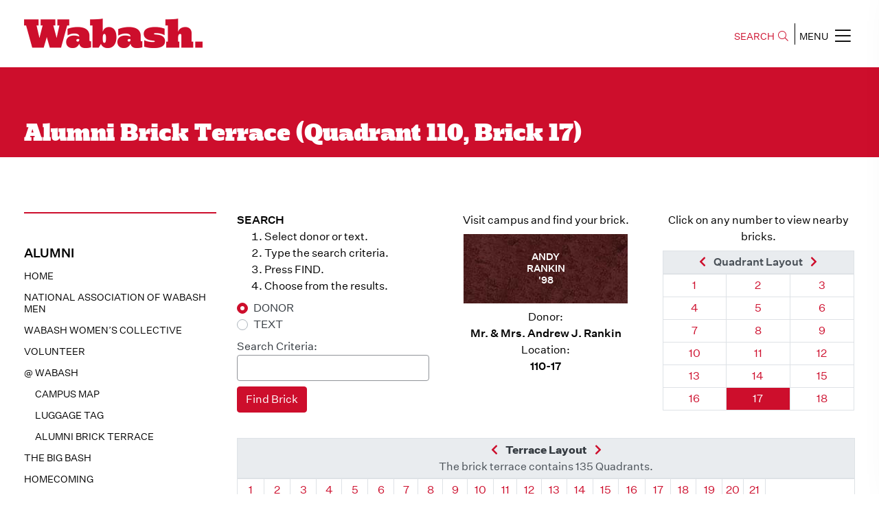

--- FILE ---
content_type: text/html;charset=UTF-8
request_url: https://www.wabash.edu/alumni/terrace.cfm?quadrant=110&brick=17
body_size: 53426
content:

<!doctype html>
<html class="no-js" lang="en">
    <head>
        <meta charset="utf-8">
        <meta http-equiv="x-ua-compatible" content="ie=edge"><script type="text/javascript" src="/cf_scripts/scripts/cfform.js"></script>
<script type="text/javascript" src="/cf_scripts/scripts/masks.js"></script>

		
				<title>Alumni Brick Terrace &#x28;Quadrant 110, Brick 17&#x29; | Wabash College</title>
			
			<meta name="description" content="Use this helpful online utility to locate your personalized commemorative brick within the Alumni Brick Terrance on-campus at Wabash College.">
			<meta name="author" content="Wabash College">
			<meta name="google-site-verification" content="6A5vqhXEHT9ElIp9P2NOzq7Wx-CHMOIWplcMKQcVmbk" /> 
			<meta name="viewport" content="width=device-width, height=device-height, initial-scale=1.0">
			<link rel="shortcut icon" type="image/x-icon" href="/favicon.ico">
			<meta property="og:title" content="Alumni Brick Terrace (Quadrant 110, Brick 17)" />
			<meta property="og:site_name" content="Wabash College">
			<meta property="og:description" content="Use this helpful online utility to locate your personalized commemorative brick within the Alumni Brick Terrance on-campus at Wabash College." />
			<meta property="og:type" content="university">
			<meta property="og:image" content="https://www.wabash.edu/assets/img/social/wabash-social-share-3.jpg">
			<meta name="twitter:card" content="summary">
			<meta name="twitter:site" content="Wabash College">
			
				<meta name="twitter:title" content="Alumni Brick Terrace (Quadrant 110, Brick 17)">
			
			<meta name="twitter:description" content="Use this helpful online utility to locate your personalized commemorative brick within the Alumni Brick Terrance on-campus at Wabash College.">
			<meta name="twitter:image" content="https://www.wabash.edu/assets/img/social/wabash-social-share-3.jpg">
			<meta name="twitter:image:src" content="https://www.wabash.edu/assets/img/social/wabash-social-share-3.jpg">
			<meta name="twitter:card" content="summary_large_image">    
			<meta itemprop="image" content="https://www.wabash.edu/assets/img/social/wabash-social-share-3.jpg">
		
			<!-- Google Tag Manager -->
			<script>(function(w,d,s,l,i){w[l]=w[l]||[];w[l].push({'gtm.start':
			new Date().getTime(),event:'gtm.js'});var f=d.getElementsByTagName(s)[0],
			j=d.createElement(s),dl=l!='dataLayer'?'&l='+l:'';j.async=true;j.src=
			'https://www.googletagmanager.com/gtm.js?id='+i+dl;f.parentNode.insertBefore(j,f);
			})(window,document,'script','dataLayer','GTM-WDRTB7R');</script>
			<!-- End Google Tag Manager -->
		
				<script src="https://code.jquery.com/jquery-3.4.1.js"></script>
				<script src="https://code.jquery.com/ui/1.12.1/jquery-ui.js"></script>
			
		
			<link rel="stylesheet" href="/assets/2019/css/prestyle.css?v=20251031A">
			
				<link rel="stylesheet" href="/assets/vendor/bootstrap-4.6/css/bootstrap-custom.css?v=20251031A">
			
			<link rel="stylesheet" href="/assets/2019/css/GirgaWeb.css?v=20251031A">
			<link rel="stylesheet" href="/assets/2019/css/owl.carousel.min.css?v=20251031A">
			<link rel="stylesheet" href="/assets/2019/css/magnific-popup.css?v=20251031A">
			
				<link rel="stylesheet" href="/assets/vendor/fontawesome-5/css/all.min.css?v=20251031A">
				<link rel="stylesheet" href="/assets/2019/css/all.min.css?v=20251031A">
			
			<link rel="stylesheet" href="/assets/2019/css/animate.min.css?v=20251031A">
			<link rel="stylesheet" href="/assets/2019/css/meanmenu.css?v=20251031A">
			<link rel="stylesheet" href="/assets/2019/css/default.css?v=20251031A">
			<link rel="stylesheet" href="/assets/2019/css/slick.css?v=20251031A">
			<link rel="stylesheet" href="/assets/2019/css/style.css?v=20251031A">
			<link rel="stylesheet" href="/assets/2019/css/responsive.css?v=20251031A">
			<link rel="stylesheet" href="/assets/css/wcms.css?v=20251031A">
			<link rel="stylesheet" href="/framework/directory/css/directories.css?v=20251031A">
				
  <script type="text/javascript">
<!--
    _CF_checkLoginForm = function(_CF_this)
    {
        //reset on submit
        _CF_error_exists = false;
        _CF_error_messages = new Array();
        _CF_error_fields = new Object();
        _CF_FirstErrorField = null;


        //display error messages and return success
        if( _CF_error_exists )
        {
            if( _CF_error_messages.length > 0 )
            {
                // show alert() message
                _CF_onErrorAlert(_CF_error_messages);
                // set focus to first form error, if the field supports js focus().
                if( _CF_this[_CF_FirstErrorField].type == "text" )
                { _CF_this[_CF_FirstErrorField].focus(); }

            }
            return false;
        }else {
            return true;
        }
    }
//-->
</script>
</head>
	<body class="w&#x20;template-1&#x20;page-92">
		
		
			<!-- Google Tag Manager (noscript) -->
			<noscript><iframe src="https://www.googletagmanager.com/ns.html?id=GTM-WDRTB7R"
			height="0" width="0" style="display:none;visibility:hidden"></iframe></noscript>
			<!-- End Google Tag Manager (noscript) -->
		
		
        <!--[if lte IE 9]>
            <p class="browserupgrade">You are using an <strong>outdated</strong> browser.</p>
        <![endif]-->
		
		<div id="skiptocontent">
			<a href="#maincontentstart">Skip to Main Content</a>
		</div>
        
		
		
			
			<header>
				<div class="header-area common site-header-scroll-offset">
					<div class="container-fluid">
						<div class="row align-items-center">
							<div class="col-md-6">
								<div class="logo header-logo">
									<a href="https://www.wabash.edu"><img src="/assets/2019/img/logo-2x.png"  alt="Wabash College" style="width: 260px;"></a>
								</div>
							</div>
							<div class="col-md-6">
								<div class="main-menu text-right">
									<button class="search-bar search-btn">SEARCH<span class="fal fa-search"></span></button>
									<div class="main-search-body">
										<form action="https://www.wabash.edu/search.cfm" method="get">
											<label class="sr-only" for="header-search-input">Search</label>
											<input class="search-input" name="q" id="header-search-input" type="search" placeholder="Search Here">
											<span class="sr-only"><button type="submit" class="btn btn-danger">Search</button></span>
										</form>
										<button type="button" class="search-btn search-close">
											<span class="fas fa-times-circle"><span class="sr-only">Close</span></span>
										</button>
									</div>
									<button  style="border-left: 1px solid;" type="button" id="mobile-menu-btn" class="nav-icons mobile-menu-btn">MENU<span class="fal fa-bars"></span></button>
								</div>
							</div>
						</div>
					</div>
				</div>
			</header>

			<div class="sidebar-menu-wrapper">
				<div id="sidebar-menu" class="sidebar-menu optimized">
					<div class="dismiss-btn text-right clearfix">
						<span class="close-btn"><span class="fal fa-times"></span></span>
					</div>
					<div class="w-sitenav-wrap">
						<div class="w-sitenav-content">
							<div class="menu-list ul-li-block clearfix">
								<div id="w-sitenav-primary">
									<div class="text-center">
										<a href="https://www.wabash.edu/admissions/visit" class="btn btn-primary navlink navlink-visit">Visit</a>
										<a href="https://www.wabash.edu/admissions/apply" class="btn btn-primary navlink navlink-apply">Apply</a>
										<a href="https://www.wabash.edu/admissions/financialaid" class="btn btn-primary navlink navlink-afford">Afford</a>
									</div>
									<div class="text-center">
										<a href="https://apply.wabash.edu/apply/status" class="btn btn-primary navlink navlink-deposit">Pay Deposit</a>
									</div>
									<div class="text-center">
										<a href="https://apply.wabash.edu/register/?id=b168887e-40b1-4857-b909-76e9ceabe811" class="btn btn-primary navlink navlink-info">Request Information</a>
									</div>
									
								</div>
								<hr />
								<ul class="ul_hidden text-uppercase font-weight-bold" id="w-sitenav-secondary">
									<li><a href="https://www.wabash.edu/aboutwabash" class="navlink navlink-about">About Wabash</a></li>
									<li><a href="https://www.wabash.edu/academics" class="navlink navlink-majors">Majors &amp; More</a></li>
									<li><a href="https://www.wabash.edu/admissions" class="navlink navlink-admissions">Admissions &amp; Aid</a></li>
									<li><a href="https://www.wabash.edu/studentlife" class="navlink navlink-studentlife">Student Life</a></li>
									<li><a href="https://sports.wabash.edu" class="navlink navlink-athletics">Athletics</a></li>
									<li><a href="https://www.wabash.edu/giving" class="navlink navlink-give">Give to Wabash</a></li>
								</ul>
							</div>
							<hr />
							<div class="menu-listsub ul-li-block clearfix">
								<ul class="mt-1 clearfix list-unstyled text-uppercase" id="w-sitenav-tertiary">
									<li><a href="https://www.wabash.edu/news" class="navlink navlink-news">News</a></li>
									<li><a href="https://www.wabash.edu/calendar" class="navlink navlink-calendar">Event Calendar</a></li>
									<li><a href="https://www.wabash.edu/aboutwabash/directories" class="navlink navlink-directories">Directories</a></li>
									<li><a href="https://www.wabash.edu/mybash" class="navlink navlink-mybash">MyBash</a></li>
									<li><a href="https://www.wabash.edu/employment" class="navlink navlink-employment">Wabash Employment</a></li>
									<li><a href="https://www.wabash.edu/alumni" class="navlink navlink-alumni">Alumni &amp; Friends</a></li>
									<li><a href="https://www.wabash.edu/parents" class="navlink navlink-parents">Parents &amp; Families</a></li>
								</ul>
							</div>
							<hr />
							<div class="contact-info ul-li-block clearfix">
								<div class="nav-social-icons text-center">
									<a href="http://twitter.com/WabashCollege" title="Twitter" target="_blank"><span class="fab fa-twitter"></span></a>
									<a href="http://www.facebook.com/pages/Wabash-College/16568430836" title="Facebook" target="_blank"><span class="fab fa-facebook-f"></span></a>
									<a href="http://www.instagram.com/wabashcollege" title="Instagram" target="_blank"><span class="fab fa-instagram"></span></a>
									<a href="http://www.youtube.com/WabashCollege" title="YouTube" target="_blank"><span class="fab  fa-youtube"></span></a>
									<br/>
									<a href="https://www.snapchat.com/add/wabashcollege" target="_blank" title="Snapchat"><span class="fab fa-snapchat-ghost"></span></a>
									<a href="http://www.linkedin.com/edu/school?id=20138&trk=tyah&trkInfo=tas%3AWabash%2Cidx%3A4-1-9" title="LinkedIn" target="_blank"><span class="fab fa-linkedin"></span></a>
									<a href="https://itunes.apple.com/us/podcast/wabash-on-my-mind/id855321475?mt=2" title="Podcasts" target="_blank"><span class="fas fa-podcast"></span></a>
									
										<a href="/news/syndication/rss091feed.xml" title="RSS" target="_blank"><span class="fas  fa-rss"></span></a>
									
								</div>
							</div>
						</div>
					</div>
				</div>
				<div class="overlay"></div>
			</div>
			
			
			<a id="maincontentstart"></a>

			
					<div class="slider-area department-all common without-bg-image" style="">
						<div class="container-fluid">
							<div class="row">
								<div class="col-lg-12">
									<div class="slider-dp-content">
										<div class="department-slider-content" style="min-height: 10vh;">
										   <h1>Alumni Brick Terrace (Quadrant 110, Brick 17)</h1>
										</div>
									</div>
								</div>
							</div>
						</div>
					</div>
				
					<style>
						.slider-content h1, .wabash-content h1, .bannerr-inner-content h1, .department-slider-content h1,
						.slider-content h2, .wabash-content h2, .bannerr-inner-content h2, .department-slider-content h2 {
						font-family: 'Girga-Regular', sans-serif; line-height: 1; font-size: 27px;}
						@media (min-width: 600px) {
							.slider-content h1, .wabash-content h1, .bannerr-inner-content h1, .department-slider-content h1,
							.slider-content h2, .wabash-content h2, .bannerr-inner-content h2, .department-slider-content h2 {
							font-size: 35px;}
						}
					</style>
					<div class="blog-post-area common">
						<div class="container-fluid">
							<div class="row">
				
						<div class="col-lg-3 w-nav-sidebar">
							<div class="academics">		
								
								
									<div class="section-title">
										<h4>
										Alumni
										</h4>
									</div>
								
		
			<div class="academic-list-items">
	
				
				
									<a href="/alumni/alumni/gwf">Home</a>
								
									<a href="/alumni/nawm">National Association of Wabash Men</a>
								
									<a href="/alumni/womenscollective">Wabash Women’s Collective</a>
								
									<a href="/alumni/volunteer">Volunteer</a>
								
									<a href="/alumni/atWabash">@ WABASH</a>
								
									<a href="/alumni/returning/map" class="level2">Campus Map</a>
								
									<a href="/alumni/luggagetag" class="level2">Luggage Tag</a>
								
									<a href="/alumni/terrace" class="level2">Alumni Brick Terrace</a>
								
								
									<a href="/alumni/bigbash">The Big Bash</a>
								
									<a href="/alumni/homecoming">Homecoming</a>
								
									<a href="/mononbell">Monon Bell Information</a>
								
									<a href="/alumni/parents">Parents</a>
								
						<a href="/alumni/eservices">Visit eservices</a>
					
					<div class="mt-4 mt-lg-5">
						<p class="mb-0" style="max-width: 260px;">Do you know of someone who would make a good Wabash man?</p>
						<p class="mb-0"><a href="https://apply.wabash.edu/register/refer" class="btn btn-outline-primary">Refer a Student</a></p>
					</div>
				
	
			</div><!-- ./academic-list-items -->
		

							</div>
						</div>
					
						<div class="col-lg-9  order-first order-lg-last"> 
					
					<div class="aut-content-blk">
						<div class="aut--single-content-blk">
				
<!-- sh -->

		<style>
			.left {margin: 0 15px 10px 0; float: left;}
			.right {margin: 0 0 10px 15px; float: right;}
			.center {margin: 0 auto 10px auto; text-align: center;}
			.border {border: 1px solid #555;}
			.clear {clear: both;}
		</style>

	

	<style>

		body .common {
			padding-left: 20px !important;
			padding-right: 20px !important;
		}

		@media (min-width: 1380px) {
			body .common {
				padding-left: 40px !important;
				padding-right: 40px !important;
			}
		}

		@media (min-width: 1480px) {
			body .common {
				padding-left: 60px !important;
				padding-right: 60px !important;
			}
		}

		body .common > .container-fluid {
			max-width: 1400px;
			margin-left: auto;
			margin-right: auto;
		}

	</style>
	
	<div class="wcms-page-content">
		
		
		
		<div class="row departments-content">

			<div id="truecontent" class="col-12 col-lg-12">
				
				<!-- checkpoint1 -->

				
				
				<!-- checkpoint2 -->

				
					<!-- checkpoint2a -->
					
						<!-- checkpoint2c -->
						



	<div class="row mb-4">
		<div class="col-md-4">

			
				<form action="terrace.cfm" method="POST">

					<div class="form-group mb-2">
						<p class="mb-0"><strong>SEARCH</strong></p>
						<ol class="mb-2">
							<li>Select donor or text.</li>
							<li>Type the search criteria.</li>
							<li>Press FIND.</li>
							<li>Choose from the results.</li>
						</ol>
					</div>

					
					<div class="form-group mb-2">
						
							<div class="custom-control custom-radio">
								<input type="radio" id="searchby_input_donor" name="searchby" class="custom-control-input" value="donor" checked>
								<label class="custom-control-label text-dark" for="searchby_input_donor">DONOR</label>
							</div>
						
							<div class="custom-control custom-radio">
								<input type="radio" id="searchby_input_text" name="searchby" class="custom-control-input" value="text" >
								<label class="custom-control-label text-dark" for="searchby_input_text">TEXT</label>
							</div>
						
					</div>

					
					<div class="form-group mb-2">
						<label for="search_input" class="mb-0 control-label text-dark">Search Criteria:</label>
						<input type="text" id="search_input" name="search" class="form-control" value="" size="10" maxlength="25">
					</div>

					<div class="form-group mb-2">
						<input type="hidden" name="submit" value="yes">
						<input type="Submit" name="Find" value="Find Brick" class="btn btn-primary">
					</div>

				</form>
			

		</div>



		<div class="col-md-4">



			
					<p class="text-center mb-2">Visit campus and find your brick.</p>
					<div style="background-color: #4e1d1c; color: #ffffff; padding: 1rem 0.5rem; text-align: center; background-image: url('/images2/alumni/alumni-terrace-brick.jpg'); width: 239px; height: 101px; max-width: 100%; font-weight: bold; font-size: 0.875rem; line-height: 1.25em; display: flex; align-items: center; justify-content: center; margin: 0 auto 0.5rem auto;">
						<div>
							<span class="d-block">ANDY</span>
							<span class="d-block">RANKIN</span>
							<span class="d-block"> &#x27;98</span>
						</div>
					</div>
					<p class="text-center">
						Donor:<br /><b>
							Mr. &amp; Mrs. Andrew  J. Rankin</b><br>
						Location:<br /><b>110-17</b>
					</p>
				



		</div>



		<div class="col-md-4 text-center">
			<p class="text-center mb-2">Click on any number to view nearby bricks.</p>
			
			

				<table class="table table-sm table-bordered">
					
						<thead class="thead-light">
							<th colspan="3" bgcolor="c0c0c0" nowrap>
								<a href="terrace.cfm?quadrant=110&brick=16">
									<span class="fas fa-chevron-left"></span>
									<span class="sr-only">Previous Brick</span>
								</a> 
								<span class="mx-2">Quadrant Layout</span>
								<a href="terrace.cfm?quadrant=110&brick=18">
									<span class="fas fa-chevron-right"></span>
									<span class="sr-only">Next Brick</span>
								</a>
							</th>
						</thead>
						<tbody>
							<tr>
								
										</tr><tr>
									
									<td align="center" class="" width="50" heigth="18">
										<a class="" href="terrace.cfm?quadrant=110&brick=1">
											<span class="sr-only">Quadrant 110, Brick </span>1
										</a>
									</td>
								
									<td align="center" class="" width="50" heigth="18">
										<a class="" href="terrace.cfm?quadrant=110&brick=2">
											<span class="sr-only">Quadrant 110, Brick </span>2
										</a>
									</td>
								
									<td align="center" class="" width="50" heigth="18">
										<a class="" href="terrace.cfm?quadrant=110&brick=3">
											<span class="sr-only">Quadrant 110, Brick </span>3
										</a>
									</td>
								
										</tr><tr>
									
									<td align="center" class="" width="50" heigth="18">
										<a class="" href="terrace.cfm?quadrant=110&brick=4">
											<span class="sr-only">Quadrant 110, Brick </span>4
										</a>
									</td>
								
									<td align="center" class="" width="50" heigth="18">
										<a class="" href="terrace.cfm?quadrant=110&brick=5">
											<span class="sr-only">Quadrant 110, Brick </span>5
										</a>
									</td>
								
									<td align="center" class="" width="50" heigth="18">
										<a class="" href="terrace.cfm?quadrant=110&brick=6">
											<span class="sr-only">Quadrant 110, Brick </span>6
										</a>
									</td>
								
										</tr><tr>
									
									<td align="center" class="" width="50" heigth="18">
										<a class="" href="terrace.cfm?quadrant=110&brick=7">
											<span class="sr-only">Quadrant 110, Brick </span>7
										</a>
									</td>
								
									<td align="center" class="" width="50" heigth="18">
										<a class="" href="terrace.cfm?quadrant=110&brick=8">
											<span class="sr-only">Quadrant 110, Brick </span>8
										</a>
									</td>
								
									<td align="center" class="" width="50" heigth="18">
										<a class="" href="terrace.cfm?quadrant=110&brick=9">
											<span class="sr-only">Quadrant 110, Brick </span>9
										</a>
									</td>
								
										</tr><tr>
									
									<td align="center" class="" width="50" heigth="18">
										<a class="" href="terrace.cfm?quadrant=110&brick=10">
											<span class="sr-only">Quadrant 110, Brick </span>10
										</a>
									</td>
								
									<td align="center" class="" width="50" heigth="18">
										<a class="" href="terrace.cfm?quadrant=110&brick=11">
											<span class="sr-only">Quadrant 110, Brick </span>11
										</a>
									</td>
								
									<td align="center" class="" width="50" heigth="18">
										<a class="" href="terrace.cfm?quadrant=110&brick=12">
											<span class="sr-only">Quadrant 110, Brick </span>12
										</a>
									</td>
								
										</tr><tr>
									
									<td align="center" class="" width="50" heigth="18">
										<a class="" href="terrace.cfm?quadrant=110&brick=13">
											<span class="sr-only">Quadrant 110, Brick </span>13
										</a>
									</td>
								
									<td align="center" class="" width="50" heigth="18">
										<a class="" href="terrace.cfm?quadrant=110&brick=14">
											<span class="sr-only">Quadrant 110, Brick </span>14
										</a>
									</td>
								
									<td align="center" class="" width="50" heigth="18">
										<a class="" href="terrace.cfm?quadrant=110&brick=15">
											<span class="sr-only">Quadrant 110, Brick </span>15
										</a>
									</td>
								
										</tr><tr>
									
									<td align="center" class="" width="50" heigth="18">
										<a class="" href="terrace.cfm?quadrant=110&brick=16">
											<span class="sr-only">Quadrant 110, Brick </span>16
										</a>
									</td>
								
									<td align="center" class="bg-primary" width="50" heigth="18">
										<a class="text-white" href="terrace.cfm?quadrant=110&brick=17">
											<span class="sr-only">Quadrant 110, Brick </span>17
										</a>
									</td>
								
									<td align="center" class="" width="50" heigth="18">
										<a class="" href="terrace.cfm?quadrant=110&brick=18">
											<span class="sr-only">Quadrant 110, Brick </span>18
										</a>
									</td>
								
							</tr>
						</tbody>
					
				</table>
			

		</div>



	</div>



	

		<div class="table-responsive">
			<table class="table table-sm table-bordered">
				<thead class="thead-light">
					<tr>
						<th class="text-center" colspan="24">
							<a href="terrace.cfm?quadrant=109&brick=17">
								<span class="fas fa-chevron-left"></span>
								<span class="sr-only">Previous Quadrant</span>
							</a> 
							<strong class="mx-2 text-dark">Terrace Layout</strong>
							<a href="terrace.cfm?quadrant=111&brick=17">
								<span class="fas fa-chevron-right"></span>
								<span class="sr-only">Next Quadrant</span>
							</a>
							<span class="d-block" style="font-weight: normal;">
								The brick terrace contains 135 Quadrants.
							</span>
						</th>
					</tr>
				</thead>
				<tbody>
					<tr>
						
							<td class="" align="center" width="25" height="25">
								<a class="" href="terrace.cfm?quadrant=1&brick=17">
									<span class="sr-only">Quadrant </span>1
								</a>
							</td>
						
							<td class="" align="center" width="25" height="25">
								<a class="" href="terrace.cfm?quadrant=2&brick=17">
									<span class="sr-only">Quadrant </span>2
								</a>
							</td>
						
							<td class="" align="center" width="25" height="25">
								<a class="" href="terrace.cfm?quadrant=3&brick=17">
									<span class="sr-only">Quadrant </span>3
								</a>
							</td>
						
							<td class="" align="center" width="25" height="25">
								<a class="" href="terrace.cfm?quadrant=4&brick=17">
									<span class="sr-only">Quadrant </span>4
								</a>
							</td>
						
							<td class="" align="center" width="25" height="25">
								<a class="" href="terrace.cfm?quadrant=5&brick=17">
									<span class="sr-only">Quadrant </span>5
								</a>
							</td>
						
							<td class="" align="center" width="25" height="25">
								<a class="" href="terrace.cfm?quadrant=6&brick=17">
									<span class="sr-only">Quadrant </span>6
								</a>
							</td>
						
							<td class="" align="center" width="25" height="25">
								<a class="" href="terrace.cfm?quadrant=7&brick=17">
									<span class="sr-only">Quadrant </span>7
								</a>
							</td>
						
							<td class="" align="center" width="25" height="25">
								<a class="" href="terrace.cfm?quadrant=8&brick=17">
									<span class="sr-only">Quadrant </span>8
								</a>
							</td>
						
							<td class="" align="center" width="25" height="25">
								<a class="" href="terrace.cfm?quadrant=9&brick=17">
									<span class="sr-only">Quadrant </span>9
								</a>
							</td>
						
							<td class="" align="center" width="25" height="25">
								<a class="" href="terrace.cfm?quadrant=10&brick=17">
									<span class="sr-only">Quadrant </span>10
								</a>
							</td>
						
							<td class="" align="center" width="25" height="25">
								<a class="" href="terrace.cfm?quadrant=11&brick=17">
									<span class="sr-only">Quadrant </span>11
								</a>
							</td>
						
							<td class="" align="center" width="25" height="25">
								<a class="" href="terrace.cfm?quadrant=12&brick=17">
									<span class="sr-only">Quadrant </span>12
								</a>
							</td>
						
							<td class="" align="center" width="25" height="25">
								<a class="" href="terrace.cfm?quadrant=13&brick=17">
									<span class="sr-only">Quadrant </span>13
								</a>
							</td>
						
							<td class="" align="center" width="25" height="25">
								<a class="" href="terrace.cfm?quadrant=14&brick=17">
									<span class="sr-only">Quadrant </span>14
								</a>
							</td>
						
							<td class="" align="center" width="25" height="25">
								<a class="" href="terrace.cfm?quadrant=15&brick=17">
									<span class="sr-only">Quadrant </span>15
								</a>
							</td>
						
							<td class="" align="center" width="25" height="25">
								<a class="" href="terrace.cfm?quadrant=16&brick=17">
									<span class="sr-only">Quadrant </span>16
								</a>
							</td>
						
							<td class="" align="center" width="25" height="25">
								<a class="" href="terrace.cfm?quadrant=17&brick=17">
									<span class="sr-only">Quadrant </span>17
								</a>
							</td>
						
							<td class="" align="center" width="25" height="25">
								<a class="" href="terrace.cfm?quadrant=18&brick=17">
									<span class="sr-only">Quadrant </span>18
								</a>
							</td>
						
							<td class="" align="center" width="25" height="25">
								<a class="" href="terrace.cfm?quadrant=19&brick=17">
									<span class="sr-only">Quadrant </span>19
								</a>
							</td>
						
							<td class="" align="center" width="25" height="25">
								<a class="" href="terrace.cfm?quadrant=20&brick=17">
									<span class="sr-only">Quadrant </span>20
								</a>
							</td>
						
							<td class="" align="center" width="25" height="25">
								<a class="" href="terrace.cfm?quadrant=21&brick=17">
									<span class="sr-only">Quadrant </span>21
								</a>
							</td>
						
						<td colspan="3"></td>
					</tr>
					<tr>
						
							<td class=""  align="center" width="25" height="25">
								<a class="" href="terrace.cfm?quadrant=22&brick=17">
									22
								</a>
							</td>
						
							<td class=""  align="center" width="25" height="25">
								<a class="" href="terrace.cfm?quadrant=23&brick=17">
									23
								</a>
							</td>
						
							<td class=""  align="center" width="25" height="25">
								<a class="" href="terrace.cfm?quadrant=24&brick=17">
									24
								</a>
							</td>
						
							<td class=""  align="center" width="25" height="25">
								<a class="" href="terrace.cfm?quadrant=25&brick=17">
									25
								</a>
							</td>
						
							<td class=""  align="center" width="25" height="25">
								<a class="" href="terrace.cfm?quadrant=26&brick=17">
									26
								</a>
							</td>
						
							<td class=""  align="center" width="25" height="25">
								<a class="" href="terrace.cfm?quadrant=27&brick=17">
									27
								</a>
							</td>
						
							<td class=""  align="center" width="25" height="25">
								<a class="" href="terrace.cfm?quadrant=28&brick=17">
									28
								</a>
							</td>
						
							<td class=""  align="center" width="25" height="25">
								<a class="" href="terrace.cfm?quadrant=29&brick=17">
									29
								</a>
							</td>
						
							<td class=""  align="center" width="25" height="25">
								<a class="" href="terrace.cfm?quadrant=30&brick=17">
									30
								</a>
							</td>
						
							<td class=""  align="center" width="25" height="25">
								<a class="" href="terrace.cfm?quadrant=31&brick=17">
									31
								</a>
							</td>
						
							<td class=""  align="center" width="25" height="25">
								<a class="" href="terrace.cfm?quadrant=32&brick=17">
									32
								</a>
							</td>
						
							<td class=""  align="center" width="25" height="25">
								<a class="" href="terrace.cfm?quadrant=33&brick=17">
									33
								</a>
							</td>
						
							<td class=""  align="center" width="25" height="25">
								<a class="" href="terrace.cfm?quadrant=34&brick=17">
									34
								</a>
							</td>
						
							<td class=""  align="center" width="25" height="25">
								<a class="" href="terrace.cfm?quadrant=35&brick=17">
									35
								</a>
							</td>
						
							<td class=""  align="center" width="25" height="25">
								<a class="" href="terrace.cfm?quadrant=36&brick=17">
									36
								</a>
							</td>
						
							<td class=""  align="center" width="25" height="25">
								<a class="" href="terrace.cfm?quadrant=37&brick=17">
									37
								</a>
							</td>
						
							<td class=""  align="center" width="25" height="25">
								<a class="" href="terrace.cfm?quadrant=38&brick=17">
									38
								</a>
							</td>
						
							<td class=""  align="center" width="25" height="25">
								<a class="" href="terrace.cfm?quadrant=39&brick=17">
									39
								</a>
							</td>
						
							<td class=""  align="center" width="25" height="25">
								<a class="" href="terrace.cfm?quadrant=40&brick=17">
									40
								</a>
							</td>
						
							<td class=""  align="center" width="25" height="25">
								<a class="" href="terrace.cfm?quadrant=41&brick=17">
									41
								</a>
							</td>
						
							<td class=""  align="center" width="25" height="25">
								<a class="" href="terrace.cfm?quadrant=42&brick=17">
									42
								</a>
							</td>
						
						<td colspan="3"></td>
					</tr>
					<tr>
						
							<td class=""  align="center" width="25" height="25">
								<a class="" href="terrace.cfm?quadrant=43&brick=17">
									43
								</a>
							</td>
						
							<td class=""  align="center" width="25" height="25">
								<a class="" href="terrace.cfm?quadrant=44&brick=17">
									44
								</a>
							</td>
						
							<td class=""  align="center" width="25" height="25">
								<a class="" href="terrace.cfm?quadrant=45&brick=17">
									45
								</a>
							</td>
						
							<td class=""  align="center" width="25" height="25">
								<a class="" href="terrace.cfm?quadrant=46&brick=17">
									46
								</a>
							</td>
						
							<td class=""  align="center" width="25" height="25">
								<a class="" href="terrace.cfm?quadrant=47&brick=17">
									47
								</a>
							</td>
						
							<td class=""  align="center" width="25" height="25">
								<a class="" href="terrace.cfm?quadrant=48&brick=17">
									48
								</a>
							</td>
						
							<td class=""  align="center" width="25" height="25">
								<a class="" href="terrace.cfm?quadrant=49&brick=17">
									49
								</a>
							</td>
						
							<td class=""  align="center" width="25" height="25">
								<a class="" href="terrace.cfm?quadrant=50&brick=17">
									50
								</a>
							</td>
						
							<td class=""  align="center" width="25" height="25">
								<a class="" href="terrace.cfm?quadrant=51&brick=17">
									51
								</a>
							</td>
						
							<td class=""  align="center" width="25" height="25">
								<a class="" href="terrace.cfm?quadrant=52&brick=17">
									52
								</a>
							</td>
						
							<td class=""  align="center" width="25" height="25">
								<a class="" href="terrace.cfm?quadrant=53&brick=17">
									53
								</a>
							</td>
						
							<td class=""  align="center" width="25" height="25">
								<a class="" href="terrace.cfm?quadrant=54&brick=17">
									54
								</a>
							</td>
						
							<td class=""  align="center" width="25" height="25">
								<a class="" href="terrace.cfm?quadrant=55&brick=17">
									55
								</a>
							</td>
						
							<td class=""  align="center" width="25" height="25">
								<a class="" href="terrace.cfm?quadrant=56&brick=17">
									56
								</a>
							</td>
						
							<td class=""  align="center" width="25" height="25">
								<a class="" href="terrace.cfm?quadrant=57&brick=17">
									57
								</a>
							</td>
						
							<td class=""  align="center" width="25" height="25">
								<a class="" href="terrace.cfm?quadrant=58&brick=17">
									58
								</a>
							</td>
						
							<td class=""  align="center" width="25" height="25">
								<a class="" href="terrace.cfm?quadrant=59&brick=17">
									59
								</a>
							</td>
						
							<td class=""  align="center" width="25" height="25">
								<a class="" href="terrace.cfm?quadrant=60&brick=17">
									60
								</a>
							</td>
						
							<td class=""  align="center" width="25" height="25">
								<a class="" href="terrace.cfm?quadrant=61&brick=17">
									61
								</a>
							</td>
						
							<td class=""  align="center" width="25" height="25">
								<a class="" href="terrace.cfm?quadrant=62&brick=17">
									62
								</a>
							</td>
						
							<td class=""  align="center" width="25" height="25">
								<a class="" href="terrace.cfm?quadrant=63&brick=17">
									63
								</a>
							</td>
						
						<td colspan="3"></td>
					</tr>
					<tr>
						
							<td class=""  align="center" width="25" height="25">
								<a class="" href="terrace.cfm?quadrant=64&brick=17">
									64
								</a>
							</td>
						
							<td class=""  align="center" width="25" height="25">
								<a class="" href="terrace.cfm?quadrant=65&brick=17">
									65
								</a>
							</td>
						
							<td class=""  align="center" width="25" height="25">
								<a class="" href="terrace.cfm?quadrant=66&brick=17">
									66
								</a>
							</td>
						
							<td class=""  align="center" width="25" height="25">
								<a class="" href="terrace.cfm?quadrant=67&brick=17">
									67
								</a>
							</td>
						
							<td class=""  align="center" width="25" height="25">
								<a class="" href="terrace.cfm?quadrant=68&brick=17">
									68
								</a>
							</td>
						
							<td class=""  align="center" width="25" height="25">
								<a class="" href="terrace.cfm?quadrant=69&brick=17">
									69
								</a>
							</td>
						
							<td class=""  align="center" width="25" height="25">
								<a class="" href="terrace.cfm?quadrant=70&brick=17">
									70
								</a>
							</td>
						
							<td class=""  align="center" width="25" height="25">
								<a class="" href="terrace.cfm?quadrant=71&brick=17">
									71
								</a>
							</td>
						
							<td class=""  align="center" width="25" height="25">
								<a class="" href="terrace.cfm?quadrant=72&brick=17">
									72
								</a>
							</td>
						
							<td class=""  align="center" width="25" height="25">
								<a class="" href="terrace.cfm?quadrant=73&brick=17">
									73
								</a>
							</td>
						
							<td class=""  align="center" width="25" height="25">
								<a class="" href="terrace.cfm?quadrant=74&brick=17">
									74
								</a>
							</td>
						
							<td class=""  align="center" width="25" height="25">
								<a class="" href="terrace.cfm?quadrant=75&brick=17">
									75
								</a>
							</td>
						
							<td class=""  align="center" width="25" height="25">
								<a class="" href="terrace.cfm?quadrant=76&brick=17">
									76
								</a>
							</td>
						
							<td class=""  align="center" width="25" height="25">
								<a class="" href="terrace.cfm?quadrant=77&brick=17">
									77
								</a>
							</td>
						
							<td class=""  align="center" width="25" height="25">
								<a class="" href="terrace.cfm?quadrant=78&brick=17">
									78
								</a>
							</td>
						
							<td class=""  align="center" width="25" height="25">
								<a class="" href="terrace.cfm?quadrant=79&brick=17">
									79
								</a>
							</td>
						
							<td class=""  align="center" width="25" height="25">
								<a class="" href="terrace.cfm?quadrant=80&brick=17">
									80
								</a>
							</td>
						
							<td class=""  align="center" width="25" height="25">
								<a class="" href="terrace.cfm?quadrant=81&brick=17">
									81
								</a>
							</td>
						
							<td class=""  align="center" width="25" height="25">
								<a class="" href="terrace.cfm?quadrant=82&brick=17">
									82
								</a>
							</td>
						
							<td class=""  align="center" width="25" height="25">
								<a class="" href="terrace.cfm?quadrant=83&brick=17">
									83
								</a>
							</td>
						
							<td class=""  align="center" width="25" height="25">
								<a class="" href="terrace.cfm?quadrant=84&brick=17">
									84
								</a>
							</td>
						
						<td colspan="3"></td>
					</tr>
					<tr>
						
							<td class=""  align="center" width="25" height="25">
								<a class="" href="terrace.cfm?quadrant=85&brick=17">
									85
								</a>
							</td>
						
							<td class=""  align="center" width="25" height="25">
								<a class="" href="terrace.cfm?quadrant=86&brick=17">
									86
								</a>
							</td>
						
							<td class=""  align="center" width="25" height="25">
								<a class="" href="terrace.cfm?quadrant=87&brick=17">
									87
								</a>
							</td>
						
							<td class=""  align="center" width="25" height="25">
								<a class="" href="terrace.cfm?quadrant=88&brick=17">
									88
								</a>
							</td>
						
							<td class=""  align="center" width="25" height="25">
								<a class="" href="terrace.cfm?quadrant=89&brick=17">
									89
								</a>
							</td>
						
							<td class=""  align="center" width="25" height="25">
								<a class="" href="terrace.cfm?quadrant=90&brick=17">
									90
								</a>
							</td>
						
							<td class=""  align="center" width="25" height="25">
								<a class="" href="terrace.cfm?quadrant=91&brick=17">
									91
								</a>
							</td>
						
							<td class=""  align="center" width="25" height="25">
								<a class="" href="terrace.cfm?quadrant=92&brick=17">
									92
								</a>
							</td>
						
							<td class=""  align="center" width="25" height="25">
								<a class="" href="terrace.cfm?quadrant=93&brick=17">
									93
								</a>
							</td>
						
							<td class=""  align="center" width="25" height="25">
								<a class="" href="terrace.cfm?quadrant=94&brick=17">
									94
								</a>
							</td>
						
							<td class=""  align="center" width="25" height="25">
								<a class="" href="terrace.cfm?quadrant=95&brick=17">
									95
								</a>
							</td>
						
							<td class=""  align="center" width="25" height="25">
								<a class="" href="terrace.cfm?quadrant=96&brick=17">
									96
								</a>
							</td>
						
							<td class=""  align="center" width="25" height="25">
								<a class="" href="terrace.cfm?quadrant=97&brick=17">
									97
								</a>
							</td>
						
							<td class=""  align="center" width="25" height="25">
								<a class="" href="terrace.cfm?quadrant=98&brick=17">
									98
								</a>
							</td>
						
							<td class=""  align="center" width="25" height="25">
								<a class="" href="terrace.cfm?quadrant=99&brick=17">
									99
								</a>
							</td>
						
							<td class=""  align="center" width="25" height="25">
								<a class="" href="terrace.cfm?quadrant=100&brick=17">
									100
								</a>
							</td>
						
							<td class=""  align="center" width="25" height="25">
								<a class="" href="terrace.cfm?quadrant=101&brick=17">
									101
								</a>
							</td>
						
							<td class=""  align="center" width="25" height="25">
								<a class="" href="terrace.cfm?quadrant=102&brick=17">
									102
								</a>
							</td>
						
							<td class=""  align="center" width="25" height="25">
								<a class="" href="terrace.cfm?quadrant=103&brick=17">
									103
								</a>
							</td>
						
						<td colspan="3"></td>
					</tr>
					<tr>
						
							<td class=""  align="center" width="25" height="25">
								<a class="" href="terrace.cfm?quadrant=104&brick=17">
									104
								</a>
							</td>
						
							<td class=""  align="center" width="25" height="25">
								<a class="" href="terrace.cfm?quadrant=105&brick=17">
									105
								</a>
							</td>
						
							<td class=""  align="center" width="25" height="25">
								<a class="" href="terrace.cfm?quadrant=106&brick=17">
									106
								</a>
							</td>
						
							<td class=""  align="center" width="25" height="25">
								<a class="" href="terrace.cfm?quadrant=107&brick=17">
									107
								</a>
							</td>
						
							<td class=""  align="center" width="25" height="25">
								<a class="" href="terrace.cfm?quadrant=108&brick=17">
									108
								</a>
							</td>
						
							<td class=""  align="center" width="25" height="25">
								<a class="" href="terrace.cfm?quadrant=109&brick=17">
									109
								</a>
							</td>
						
							<td class="bg-primary"  align="center" width="25" height="25">
								<a class="text-white" href="terrace.cfm?quadrant=110&brick=17">
									110
								</a>
							</td>
						
							<td class=""  align="center" width="25" height="25">
								<a class="" href="terrace.cfm?quadrant=111&brick=17">
									111
								</a>
							</td>
						
							<td class=""  align="center" width="25" height="25">
								<a class="" href="terrace.cfm?quadrant=112&brick=17">
									112
								</a>
							</td>
						
							<td class=""  align="center" width="25" height="25">
								<a class="" href="terrace.cfm?quadrant=113&brick=17">
									113
								</a>
							</td>
						
							<td class=""  align="center" width="25" height="25">
								<a class="" href="terrace.cfm?quadrant=114&brick=17">
									114
								</a>
							</td>
						
							<td class=""  align="center" width="25" height="25">
								<a class="" href="terrace.cfm?quadrant=115&brick=17">
									115
								</a>
							</td>
						
							<td class=""  align="center" width="25" height="25">
								<a class="" href="terrace.cfm?quadrant=116&brick=17">
									116
								</a>
							</td>
						
							<td class=""  align="center" width="25" height="25">
								<a class="" href="terrace.cfm?quadrant=117&brick=17">
									117
								</a>
							</td>
						
							<td class=""  align="center" width="25" height="25">
								<a class="" href="terrace.cfm?quadrant=118&brick=17">
									118
								</a>
							</td>
						
							<td class=""  align="center" width="25" height="25">
								<a class="" href="terrace.cfm?quadrant=119&brick=17">
									119
								</a>
							</td>
						
							<td class=""  align="center" width="25" height="25">
								<a class="" href="terrace.cfm?quadrant=120&brick=17">
									120
								</a>
							</td>
						
						<td colspan="5"></td>
					</tr>
					<tr>
						
							<td class=""  align="center" width="25" height="25">
								<a class="" href="terrace.cfm?quadrant=121&brick=17">
									121
								</a>
							</td>
						
							<td class=""  align="center" width="25" height="25">
								<a class="" href="terrace.cfm?quadrant=122&brick=17">
									122
								</a>
							</td>
						
							<td class=""  align="center" width="25" height="25">
								<a class="" href="terrace.cfm?quadrant=123&brick=17">
									123
								</a>
							</td>
						
							<td class=""  align="center" width="25" height="25">
								<a class="" href="terrace.cfm?quadrant=124&brick=17">
									124
								</a>
							</td>
						
							<td class=""  align="center" width="25" height="25">
								<a class="" href="terrace.cfm?quadrant=125&brick=17">
									125
								</a>
							</td>
						
							<td class=""  align="center" width="25" height="25">
								<a class="" href="terrace.cfm?quadrant=126&brick=17">
									126
								</a>
							</td>
						
							<td class=""  align="center" width="25" height="25">
								<a class="" href="terrace.cfm?quadrant=127&brick=17">
									127
								</a>
							</td>
						
							<td class=""  align="center" width="25" height="25">
								<a class="" href="terrace.cfm?quadrant=128&brick=17">
									128
								</a>
							</td>
						
							<td class=""  align="center" width="25" height="25">
								<a class="" href="terrace.cfm?quadrant=129&brick=17">
									129
								</a>
							</td>
						
							<td class=""  align="center" width="25" height="25">
								<a class="" href="terrace.cfm?quadrant=130&brick=17">
									130
								</a>
							</td>
						
							<td class=""  align="center" width="25" height="25">
								<a class="" href="terrace.cfm?quadrant=131&brick=17">
									131
								</a>
							</td>
						
							<td class=""  align="center" width="25" height="25">
								<a class="" href="terrace.cfm?quadrant=132&brick=17">
									132
								</a>
							</td>
						
							<td class=""  align="center" width="25" height="25">
								<a class="" href="terrace.cfm?quadrant=133&brick=17">
									133
								</a>
							</td>
						
							<td class=""  align="center" width="25" height="25">
								<a class="" href="terrace.cfm?quadrant=134&brick=17">
									134
								</a>
							</td>
						
							<td class=""  align="center" width="25" height="25">
								<a class="" href="terrace.cfm?quadrant=135&brick=17">
									135
								</a>
							</td>
						
						<td colspan="7"></td>
					</tr>
				</tbody>
			</table>
		</div>
	
							
				<!-- checkpoint3 -->

				
			</div>
							
			<!-- checkpoint4 -->

			  		
		</div><!-- /.row -->

		
		
	</div>



<style>
	
	.img-responsive {
		max-width: 100%;
		height: auto !important;
		display: block;
	}

</style>



<!-- sf -->

					</div>
				</div>
			</div>

			</div>
			</div>
			</div>
	

	

	
	<footer>
		<div class="footer-area common">
			<div class="container-fluid">
				<div class="row">
					<div class="col-lg-8">
						<div class="footer-left-content">
							<div class="footer-left-single-block">
								<div class="left-item-single-block">
									<a href="/"><img src="/assets/2019/img/footer-logo.png" alt="Wabash College"></a>
								</div>
							</div>
							<div class="footer-left-single-block">
								<div class="left-item-single-block">
									<p>301 W. Wabash Avenue<br>Crawfordsville, IN 47933<br/>
									(765) 361-6100</p>
								</div>
							</div>
							<div class="footer-left-single-block">
								<div class="left-item-single-block">
									<a href="/aboutwabash/info">Consumer Information</a>
									<a href="/privacy/">Privacy Policy</a>
									<a href="/discrimination/">Non-Discrimination Statement</a>
									<a href="mailto:webmaster@wabash.edu">Contact</a>
									<p>Copyright &copy; 2026</p>
								</div>
							</div>
						</div>
					</div>
					<div class="col-lg-4 d-flex align-items-center">
						<div class="footer-social-icons">
							<a href="http://twitter.com/WabashCollege" title="Twitter" target="_blank"><span class="fab fa-twitter"></span></a>
							<a href="http://www.facebook.com/pages/Wabash-College/16568430836" title="Facebook" target="_blank"><span class="fab fa-facebook-f"></span></a>
							<a href="http://www.instagram.com/wabashcollege" title="Instagram" target="_blank"><span class="fab fa-instagram"></span></a>
							<a href="http://www.youtube.com/WabashCollege" title="YouTube" target="_blank"><span class="fab fa-youtube"></span></a>
							<a href="https://www.snapchat.com/add/wabashcollege" target="_blank" title="Snapchat"><span class="fab fa-snapchat-ghost"></span></a>
							<a href="http://www.linkedin.com/edu/school?id=20138&trk=tyah&trkInfo=tas%3AWabash%2Cidx%3A4-1-9" title="LinkedIn" target="_blank"><span class="fab fa-linkedin"></span></a>
							<a href="https://itunes.apple.com/us/podcast/wabash-on-my-mind/id855321475?mt=2" title="Podcasts" target="_blank"><span class="fa fa-podcast"></span></a>
							
							<a href="/news/syndication/rss091feed.xml" title="RSS" target="_blank"><span class="fa fa-rss"></span></a>
							
						</div>
					</div>
					
				</div>
			</div>
		</div>
	</footer>
	




<div class="modal fade" id="WVideoPlayerModal" data-backdrop="static" tabindex="-1" role="dialog" aria-labelledby="WVideoPlayerModal_Label" aria-hidden="true">
	<div class="modal-dialog modal-dialog-centered modal-xl modal-videoplayer">
		<div class="modal-content">
			<div class="modal-header bg-light">
				<h5 class="modal-title text-primary" id="WVideoPlayerModal_Label">Video Player</h5>
				<button type="button" class="close" data-dismiss="modal" aria-label="Close">
					<span aria-hidden="true">&times;</span>
				</button>
			</div>
			<div class="modal-body">
				<div class="embed-responsive embed-responsive-16by9">
					<iframe id="WVideoPlayerModal_IFrame" class="embed-responsive-item" width="560" height="315" src="https://www.wabash.edu/media-loading/" allow="accelerometer; autoplay; clipboard-write; encrypted-media; gyroscope; picture-in-picture" allowfullscreen></iframe>
				</div>
			</div>
		</div>
	</div>
</div>


<a href="#maincontentstart" class="back-to-top">
	<span class="fal fa-angle-up"></span>
	<span class="sr-only">Back to Top</span>
</a>


	<script src="/assets/2019/js/popper.min.js"></script>
	
		<script src="/assets/vendor/bootstrap-4.6/js/bootstrap.min.js"></script>
	
	<script src="/assets/2019/js/owl.carousel.min.js"></script>
	<script src="/assets/2019/js/jquery.meanmenu.min.js"></script>
	<script src="/assets/2019/js/jquery.scrollUp.min.js"></script>
	<script src="/assets/2019/js/jquery.magnific-popup.min.js"></script>
	<script src="/assets/2019/js/jquery.mCustomScrollbar.js"></script>
	<script src="/assets/2019/js/slick.min.js"></script>
	<script src="/assets/2019/js/plugins.js"></script>
	<script src="/assets/2019/js/jquery.scrollWithHeaderOffset.js"></script>
	<script src="/assets/2019/js/main.js?v=20250823A"></script>
	
	<script src="/assets/2019/js/jquery.captionate.js?v=20250823A"></script>
	<script src="/assets/js/wcms.js?v=20250823A"></script>

<script>
	jQuery(document).ready(function($){	
		$("#main-content img").width("").height("");
		$('img.caption').captionate();
	});
</script>


<!-- Google tag (gtag.js) -->
<script async src="https://www.googletagmanager.com/gtag/js?id=G-JKJ08911KV"></script>
<script>
	window.dataLayer = window.dataLayer || [];
	function gtag(){dataLayer.push(arguments);}
	gtag('js', new Date());
	gtag('config', 'G-JKJ08911KV');
</script>





	 
<script async="async" src="https://apply.wabash.edu/ping">/**/</script>



</body>
</html>


--- FILE ---
content_type: text/html;charset=UTF-8
request_url: https://www.wabash.edu/media-loading/
body_size: 1000
content:

<!doctype html>
<html class="no-js" lang="en">
	<head>
		
			<meta charset="utf-8">
			<meta http-equiv="x-ua-compatible" content="ie=edge">
			<title>Media Loader | Wabash College</title>
			<script src="https://code.jquery.com/jquery-3.4.1.js"></script>
			<script src="https://code.jquery.com/ui/1.12.1/jquery-ui.js"></script>
			<link rel="stylesheet" href="/assets/vendor/bootstrap-4.5/css/bootstrap-custom.css?v=20240328A">
			<link rel="stylesheet" href="/assets/2019/css/GirgaWeb.css?v=20240328A">
			<link rel="stylesheet" href="/assets/vendor/fontawesome-5/css/all.min.css?v=20240328A">
		
		<style>

			html, body {
				width: 100%;
				height: 100%;
				margin: 0;
				padding: 0;
				background-color: #ddd;
			}

			.container {
				width: 100%;
				height: 100%;
				display: flex;
				justify-content: center;
				align-items: center;
			}

		</style>
	</head>
	<body>
		<div class="container">
			<h3 class="text-muted text-center mb-0 p-4">
				<span class="fas fa-spinner fa-spin mr-2"></span>Media Loading...
			</h3>
		</div>
	</body>
</html>